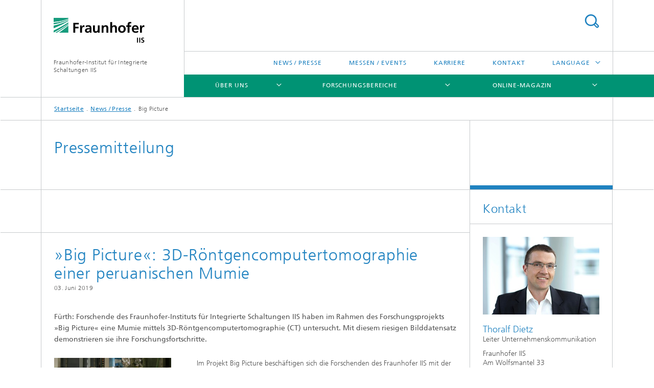

--- FILE ---
content_type: text/html;charset=utf-8
request_url: https://www.iis.fraunhofer.de/de/pr/2019/20190603_EZRT_Big_Picture.html
body_size: 11504
content:
<!DOCTYPE html>
<html lang="de" class="">
<head>
    <meta charset="utf-8"/>
    <meta http-equiv="X-UA-Compatible" content="IE=edge"/>
    <meta name="viewport" content="width=device-width, initial-scale=1, user-scalable=yes"/>
    <title>Big Picture</title>

    <!-- Avoid annoying toolbar on images in Internet Explorer -->
    <meta http-equiv="imagetoolbar" content="no" />
    <!-- Information for Robots -->
    <meta name="robots" content="noodp,noydir,index,follow" />
    <!-- open graph and twitter share meta data -->
    <meta property="og:title" content="»Big Picture«: 3D-Röntgencomputertomographie einer peruanischen Mumie"/>
    <meta property="og:description" content="Forschende des Fraunhofer-Instituts für Integrierte Schaltungen IIS haben im Rahmen des Forschungsprojekts »Big Picture« eine Mumie mittels 3D-Röntgencomputertomographie (CT) untersucht."/>
    <meta property="og:url" content="https://www.iis.fraunhofer.de/de/pr/2019/20190603_EZRT_Big_Picture.html"/>
    <meta property="og:type" content="website"/>
    <meta property="og:site_name" content="Fraunhofer-Institut für Integrierte Schaltungen IIS"/>
        <meta property="og:image" content="https://www.iis.fraunhofer.de/de/pr/2019/20190603_EZRT_Big_Picture/jcr:content/socialMediaImage.img.4col.large.jpg/1559651476019.jpg" />
        <meta property="og:image:width" content="3840" />
        <meta property="og:image:height" content="2160" />
        <meta name="twitter:card" content="summary_large_image">
    <meta http-equiv="last-modified" content="2024-11-13T16:34:03.238Z" />
	<meta name="pubdate" content="2024-11-13T17:34:03.238+01:00" />
    <meta name="copyright" content="Copyright" />
    <meta name="description" content="Forschende des Fraunhofer-Instituts für Integrierte Schaltungen IIS haben im Rahmen des Forschungsprojekts »Big Picture« eine Mumie mittels 3D-Röntgencomputertomographie (CT) untersucht." />
    <!-- / LEGACY meta tags end -->

    <!--[if !IE]>-->
        <link rel="stylesheet" href="/etc.clientlibs/fraunhofer/ui/website/css/fraunhofer.min.3ed9d7d677cdf827963599044315a9d6.css" type="text/css">
<!--<![endif]-->

    <!--[if gt IE 8]>
    	<![endif]-->

    <!-- HTML5 shim and Respond.js for IE8 support of HTML5 elements and media queries -->
    <!--[if lte IE 8]>
        <link rel="stylesheet" href="/etc.clientlibs/fraunhofer/ui/website/css/lte_ie8.min.css" type="text/css">
<script src="/etc.clientlibs/fraunhofer/ui/website/js/lte_ie8.min.js"></script>
<![endif]-->
    
    <!-- Favorite icon -->
    <link rel="shortcut icon" href="/static/css/fraunhofer/resources/img/favicons/favicon_16x16.ico" type="image/x-icon"/>
	<link rel="apple-touch-icon" sizes="180x180" href="/static/css/fraunhofer/resources/img/favicons/apple-touch-icon_180x180.png">
	<meta name="msapplication-TileColor" content="#ffffff">
	<meta name="msapplication-TileImage" content="/static/css/fraunhofer/resources/img/favicons/mstile-144x144.png">
	<link rel="icon" type="image/png" href="/static/css/fraunhofer/resources/img/favicons/favicon_32x32.png" sizes="32x32">
	<link rel="icon" type="image/png" href="/static/css/fraunhofer/resources/img/favicons/favicon_96x96.png" sizes="96x96">
	<link rel="icon" type="image/svg+xml" href="/static/css/fraunhofer/resources/img/favicons/favicon.svg" sizes="any">
	
    <!-- Platform for Internet Content Selection (PICS) self-rating -->
    <link rel="meta" href="/static/css/fraunhofer/resources/pics.rdf" type="application/rdf+xml" title="PICS labels"/>
    <!-- Open Search -->
    <link rel="search" type="application/opensearchdescription+xml" title="Fraunhofer-Institut für Integrierte Schaltungen IIS" href="/de.opensearch.xml"/>
        <meta name="geo.position" content="49.547489;11.020181" />
        <meta name="ICBM" content="49.547489, 11.020181" />
    <link rel="alternate" type="application/rss+xml" title="Fraunhofer IIS Presseinformationen" href="https://www.iis.fraunhofer.de/de/rss/presse.rss"/>
	<link rel="alternate" type="application/rss+xml" title="Fraunhofer IIS Messen &amp; Veranstaltungen" href="https://www.iis.fraunhofer.de/de/rss/events.rss"/>
	<link rel="alternate" type="application/rss+xml" title="IIS Magazin" href="https://www.iis.fraunhofer.de/de/rss/magazin.rss"/>
	</head>
<body class="col-3" itemtype="https://schema.org/WebPage" itemscope="itemscope">
    <div class="fhg-wrapper">
        <header>
    <input type="hidden" class="available-languages-servlet-path" data-path="/de/pr/2019/20190603_EZRT_Big_Picture/jcr:content.languages.json" />
<div class="fhg-header">
    <div class="fhg-grid">
        <div class="row1">
            <div class="fhg-grid-item fhg-grid-3-2-1-1 section-search">
                <section role="search">
                    <form method="get" action="/de/suche.html" id="search-form" data-suggest-url="/bin/wcm/enterprisesearch/suggest">
                        <div>
                            <input type="hidden" name="_charset_" value="UTF-8" />
                            <input name="numberResults"
                                value="10" type="hidden" />
                            <input name="page" value="1" type="hidden" />

                            <input name="scope" value="IIS" type="hidden"/>
                            <input id="search-query-default-foo" disabled="disabled" value="Suchbegriff" type="hidden"/>
                            <input name="lang" id="search-query-default-foo-hidden" value="de" type="hidden"/>

                            <input type="text" autocomplete="off" name="queryString"
                                id="20190603_EZRT_Big_PicturesearchQuery" class="hasDefault ac_input queryStringContentHeader" maxlength="100"/>

                        </div>
                        <button type="submit">Titel - Suche</button>
                    </form>
                </section>
            </div>

            <div class="fhg-grid-item fhg-grid-1-1-1-1 section-title">
                <a href="/"><div class="logo-heading">
                    	<img class="logo" alt="Logo Fraunhofer-Institut für Integrierte Schaltungen IIS" title="" src="/content/dam/iis/iis.svg"/>
                        Fraunhofer-Institut für Integrierte Schaltungen IIS</div>
                </a></div>
        </div>


        <div class="row2">
            <div class="fhg-grid-item fhg-grid-1-1-1-1 section-about text-site-identifier">
                <a href="/">Fraunhofer-Institut für Integrierte Schaltungen IIS</a></div>

            <div class="fhg-grid-item fhg-grid-3-2-1-1 section-nav" id="menu">
                <div class="row2-1">

                    <div class="fhg-grid-item section-menu-plus">
                        <nav>
                            <ul>
                                <li><a href="/de/pr.html">News / Presse</a></li>
                                <li><a href="/de/muv.html">Messen / Events</a></li>
                                <li><a href="/de/jobs.html">Karriere</a></li>
                                <li><a href="/de/kontakt.html">Kontakt</a></li>
                                <li class="more"><span>Language</span>
                                            <ul>
                                                <li class="lang"><a href="/en.html">English</a></li>
                                                <li class="lang"><a href="/ja.html">日本語</a></li>
                                                <li class="lang"><a href="/zh.html">中文</a></li>
                                                <li class="lang"><a href="/ko.html">한국어</a></li>
                                                </ul>
                                        </li>
                                    </ul>
                        </nav>
                    </div>
                </div>

                <div class="nav-fhg" id="nav"><div class="section-menu">
        <nav>
            <ul class="fhg-mainmenu">
            <li class="lvl-1 ">
	                <span class="navigable"><a href="/de/profil.html">Über uns</a></span>
	                        <div class="submenu">
	                        	<span class="btn close">[X]</span>
	                        	<span class="mainmenu-title follow-link"><a href="/de/profil.html">Über uns</a></span>
	                            <ul>
	                                <li class="lvl-2 is-expandable">
                                            <span class="follow-link navigable"><a href="/de/profil/lernen-sie-uns-kennen.html">Lernen Sie uns kennen</a></span>

		                                            <ul>
		                                                <li class="lvl-3">
		                                                        <a href="/de/profil/lernen-sie-uns-kennen/testumgebungen-infrastruktur.html">Testumgebungen, Infrastruktur</a></li>
		                                                <li class="lvl-3">
		                                                        <a href="/de/profil/lernen-sie-uns-kennen/leitbild.html">Leitbild</a></li>
		                                                <li class="lvl-3">
		                                                        <span class="navigable"><a href="/de/profil/lernen-sie-uns-kennen/orga.html">Organisation / Organigramm</a></span>
		
		                                                                <ul>
		                                                                    <li class="lvl-4">
		                                                                            <a href="/de/profil/lernen-sie-uns-kennen/orga/institutsleitung.html">Institutsleitung</a></li>
		                                                                    <li class="lvl-4">
		                                                                            <a href="/de/profil/lernen-sie-uns-kennen/orga/kuratorium.html">Kuratorium</a></li>
		                                                                    <li class="lvl-4">
		                                                                            <a href="/de/profil/lernen-sie-uns-kennen/orga/awz.html">Fraunhofer-Anwendungszentrum</a></li>
		                                                                    <li class="lvl-4">
		                                                                            <a href="/de/profil/lernen-sie-uns-kennen/orga/pg.html">Forschergruppen</a></li>
		                                                                    </ul>
		                                                            </li>
		                                                <li class="lvl-3">
		                                                        <span class="navigable"><a href="/de/profil/lernen-sie-uns-kennen/netzwerk.html">Netzwerk</a></span>
		
		                                                                <ul>
		                                                                    <li class="lvl-4">
		                                                                            <a href="/de/profil/lernen-sie-uns-kennen/netzwerk/forschungsfabrik-mikroelektronik-deutschland.html">Forschungsfabrik Mikroelektronik Deutschland (FMD)</a></li>
		                                                                    <li class="lvl-4">
		                                                                            <a href="/de/profil/lernen-sie-uns-kennen/netzwerk/alumni.html">Alumni</a></li>
		                                                                    <li class="lvl-4">
		                                                                            <a href="/de/profil/lernen-sie-uns-kennen/netzwerk/research-fellows.html">Research Fellows des Fraunhofer IIS</a></li>
		                                                                    </ul>
		                                                            </li>
		                                                <li class="lvl-3">
		                                                        <a href="/de/profil/lernen-sie-uns-kennen/augustinerhof.html">Showroom im Augustinerhof Nürnberg</a></li>
		                                                <li class="lvl-3">
		                                                        <a href="/de/profil/lernen-sie-uns-kennen/kunst-am-fraunhofer-iis.html">Kunst am Fraunhofer IIS</a></li>
		                                                <li class="lvl-3">
		                                                        <a href="/de/profil/lernen-sie-uns-kennen/virtueller-rundgang.html">Virtueller Rundgang</a></li>
		                                                </ul>
                                                </li>
	                                <li class="lvl-2 is-expandable">
                                            <span class="follow-link navigable"><a href="/de/profil/das-koennen-wir-fuer-sie-tun.html">Das können wir für Sie tun</a></span>

		                                            <ul>
		                                                <li class="lvl-3">
		                                                        <a href="/de/profil/das-koennen-wir-fuer-sie-tun/zusammenarbeit.html">Zusammenarbeit</a></li>
		                                                <li class="lvl-3">
		                                                        <a href="/de/profil/das-koennen-wir-fuer-sie-tun/angewandte-forschung-fuer-nachhaltigkeit.html">Angewandte Forschung für Nachhaltigkeit</a></li>
		                                                <li class="lvl-3">
		                                                        <span class="navigable"><a href="/de/profil/das-koennen-wir-fuer-sie-tun/zukunftsinitiativen.html">Zukunftsinitiativen</a></span>
		
		                                                                <ul>
		                                                                    <li class="lvl-4">
		                                                                            <a href="/de/profil/das-koennen-wir-fuer-sie-tun/zukunftsinitiativen/5gbavaria.html">5G Bavaria</a></li>
		                                                                    <li class="lvl-4">
		                                                                            <a href="/de/profil/das-koennen-wir-fuer-sie-tun/zukunftsinitiativen/adacenter.html">ADA Lovelace Center</a></li>
		                                                                    <li class="lvl-4">
		                                                                            <a href="/de/profil/das-koennen-wir-fuer-sie-tun/zukunftsinitiativen/campusdersinne.html">Campus der Sinne</a></li>
		                                                                    <li class="lvl-4">
		                                                                            <a href="/de/profil/das-koennen-wir-fuer-sie-tun/zukunftsinitiativen/kuenstliche_intelligenz.html">Künstliche Intelligenz </a></li>
		                                                                    <li class="lvl-4">
		                                                                            <a href="/de/profil/das-koennen-wir-fuer-sie-tun/zukunftsinitiativen/quantentechnologien.html">Quantentechnologien</a></li>
		                                                                    <li class="lvl-4">
		                                                                            <a href="/de/profil/das-koennen-wir-fuer-sie-tun/zukunftsinitiativen/wasserstoff.html">Wasserstofftechnologien</a></li>
		                                                                    </ul>
		                                                            </li>
		                                                <li class="lvl-3">
		                                                        <span class="navigable"><a href="/de/profil/das-koennen-wir-fuer-sie-tun/strategische-initiativen.html">Strategische Initiativen</a></span>
		
		                                                                <ul>
		                                                                    <li class="lvl-4">
		                                                                            <a href="/de/profil/das-koennen-wir-fuer-sie-tun/strategische-initiativen/roentgen-emobilitaet.html">Röntgenbildgebung in der E-Mobilität</a></li>
		                                                                    <li class="lvl-4">
		                                                                            <a href="/de/profil/das-koennen-wir-fuer-sie-tun/strategische-initiativen/5g-6g-mobilfunksysteme.html">5G/6G Mobilfunksysteme</a></li>
		                                                                    <li class="lvl-4">
		                                                                            <a href="/de/profil/das-koennen-wir-fuer-sie-tun/strategische-initiativen/smart-circular-economy.html">Smart Circular Economy </a></li>
		                                                                    </ul>
		                                                            </li>
		                                                <li class="lvl-3">
		                                                        <a href="/de/profil/das-koennen-wir-fuer-sie-tun/seminare-workshops.html">Seminare und Workshops</a></li>
		                                                </ul>
                                                </li>
	                                <li class="lvl-2 is-expandable">
                                            <span class="follow-link navigable"><a href="/de/profil/das-zeichnet-uns-aus.html">Das zeichnet uns aus</a></span>

		                                            <ul>
		                                                <li class="lvl-3">
		                                                        <a href="/de/profil/das-zeichnet-uns-aus/chronik.html">Meilensteine</a></li>
		                                                <li class="lvl-3">
		                                                        <a href="/de/profil/das-zeichnet-uns-aus/erfolge.html">Auszeichnungen</a></li>
		                                                <li class="lvl-3">
		                                                        <a href="/de/profil/das-zeichnet-uns-aus/jb.html">Jahresbericht</a></li>
		                                                </ul>
                                                </li>
	                                </ul>
	                        </div>
	                    </li>
			<li class="lvl-1 ">
	                <span class="navigable"><a href="/de/ff.html">Forschungsbereiche</a></span>
	                        <div class="submenu">
	                        	<span class="btn close">[X]</span>
	                        	<span class="mainmenu-title follow-link"><a href="/de/ff.html">Forschungsbereiche</a></span>
	                            <ul>
	                                <li class="lvl-2">
                                            <a href="/de/ff/amm.html">Audio und Medientechnologien</a></li>
	                                <li class="lvl-2">
                                            <a href="/de/ff/eas.html">Entwicklung Adaptiver Systeme</a></li>
	                                <li class="lvl-2">
                                            <a href="/de/ff/zfp.html">Entwicklungszentrum Röntgentechnik</a></li>
	                                <li class="lvl-2">
                                            <a href="/de/ff/kom.html">Kommunikationssysteme</a></li>
	                                <li class="lvl-2">
                                            <a href="/de/ff/lv.html">Lokalisierung und Vernetzung</a></li>
	                                <li class="lvl-2 is-expandable">
                                            <span class="follow-link navigable"><a href="/de/ff/sse.html">Smart Sensing and Electronics</a></span>

		                                            <ul>
		                                                <li class="lvl-3">
		                                                        <span class="navigable"><a href="/de/ff/sse/bayerisches-chip-design-center.html">Bayerisches Chip-Design-Center (BCDC)</a></span>
		
		                                                                <ul>
		                                                                    <li class="lvl-4">
		                                                                            <a href="/de/ff/sse/bayerisches-chip-design-center/ic-design-ecosystem.html">IC – Design Ecosystem</a></li>
		                                                                    <li class="lvl-4">
		                                                                            <a href="/de/ff/sse/bayerisches-chip-design-center/ic-design-talents.html">IC –Design Talents</a></li>
		                                                                    <li class="lvl-4">
		                                                                            <a href="/de/ff/sse/bayerisches-chip-design-center/ic-supply-chain.html">IC – Supply Chain</a></li>
		                                                                    </ul>
		                                                            </li>
		                                                </ul>
                                                </li>
	                                <li class="lvl-2">
                                            <a href="/de/ff/scs.html">Supply Chain Services</a></li>
	                                </ul>
	                        </div>
	                    </li>
			<li class="lvl-1 ">
	                <span class="navigable"><a href="/de/magazin.html">Online-Magazin</a></span>
	                        <div class="submenu">
	                        	<span class="btn close">[X]</span>
	                        	<span class="mainmenu-title follow-link"><a href="/de/magazin.html">Online-Magazin</a></span>
	                            <ul>
	                                <li class="lvl-2 is-expandable">
                                            <span class="follow-link navigable"><a href="/de/magazin/serien.html">Serien</a></span>

		                                            <ul>
		                                                <li class="lvl-3">
		                                                        <a href="/de/magazin/serien/serie-batterieforschung.html">Serie: Batterieforschung</a></li>
		                                                <li class="lvl-3">
		                                                        <a href="/de/magazin/serien/serie--biogene-wertschoepfung.html">Serie: Biogene Wertschöpfung</a></li>
		                                                <li class="lvl-3">
		                                                        <a href="/de/magazin/serien/chipdesign_in_europa.html">Serie: Chipdesign in Europa</a></li>
		                                                <li class="lvl-3">
		                                                        <a href="/de/magazin/serien/serie-eresourcing.html">Serie: eResourcing</a></li>
		                                                <li class="lvl-3">
		                                                        <a href="/de/magazin/serien/serie-innovationsmotor-kaffee.html">Serie: Innovationsmotor »Kaffee«</a></li>
		                                                <li class="lvl-3">
		                                                        <a href="/de/magazin/serien/kuenstliche-intelligenz-ki-serie.html">Serie: Künstliche Intelligenz</a></li>
		                                                <li class="lvl-3">
		                                                        <a href="/de/magazin/serien/serie-nachhaltigkeit.html">Serie: Nachhaltigkeit</a></li>
		                                                <li class="lvl-3">
		                                                        <a href="/de/magazin/serien/quantencomputing.html">Serie: Quantentechnologien</a></li>
		                                                </ul>
                                                </li>
	                                <li class="lvl-2 is-expandable">
                                            <span class="follow-link navigable"><a href="/de/magazin/bereiche.html">Forschungsbereiche im Magazin</a></span>

		                                            <ul>
		                                                <li class="lvl-3">
		                                                        <a href="/de/magazin/bereiche/audio-und-medientechnologien.html">Audio und Medientechnologien</a></li>
		                                                <li class="lvl-3">
		                                                        <a href="/de/magazin/bereiche/entwicklung-adaptiver-systeme-eas.html">Entwicklung Adaptiver Systeme</a></li>
		                                                <li class="lvl-3">
		                                                        <a href="/de/magazin/bereiche/entwicklungszentrum-roentgentechnik-ezrt.html">Entwicklungszentrum Röntgentechnik</a></li>
		                                                <li class="lvl-3">
		                                                        <a href="/de/magazin/bereiche/kommunikationssysteme.html">Kommunikationssysteme</a></li>
		                                                <li class="lvl-3">
		                                                        <a href="/de/magazin/bereiche/lokalisierung-und-vernetzung.html">Lokalisierung und Vernetzung</a></li>
		                                                <li class="lvl-3">
		                                                        <a href="/de/magazin/bereiche/smart-sensing-and-electronics.html">Smart Sensing and Electronics</a></li>
		                                                <li class="lvl-3">
		                                                        <a href="/de/magazin/bereiche/supply-chain-services.html">Supply Chain Services</a></li>
		                                                </ul>
                                                </li>
	                                <li class="lvl-2">
                                            <a href="/de/magazin/panorama.html">Panorama</a></li>
	                                <li class="lvl-2">
                                            <a href="/de/magazin/magazin-anmeldung.html">Anmeldung zum Newsletter</a></li>
	                                </ul>
	                        </div>
	                    </li>
			<li class="lvl-1  showInHeader">
	                <span class="navigable"><a href="/de/pr.html">News / Presse</a></span>
	                        <div class="submenu">
	                        	<span class="btn close">[X]</span>
	                        	<span class="mainmenu-title follow-link"><a href="/de/pr.html">News / Presse</a></span>
	                            <ul>
	                                <li class="lvl-2 is-expandable">
                                            <span class="follow-link navigable"><a href="/de/pr/newsletter.html">Newsletter</a></span>

		                                            <ul>
		                                                <li class="lvl-3">
		                                                        <a href="/de/pr/newsletter/blickpunkt-archiv.html">Blickpunkt Archiv</a></li>
		                                                <li class="lvl-3">
		                                                        <a href="/de/pr/newsletter/archiv-alte-newsletter-texte.html">ARCHIV alte Newsletter-Texte</a></li>
		                                                </ul>
                                                </li>
	                                <li class="lvl-2">
                                            <a href="/de/pr/kont.html">Kontakt</a></li>
	                                <li class="lvl-2 is-expandable">
                                            <span class="follow-link navigable"><a href="/de/pr/ame.html">Audio und Medientechnologien</a></span>

		                                            <ul>
		                                                <li class="lvl-3">
		                                                        <a href="/de/pr/ame/amm.html">Audio und Medientechnologien</a></li>
		                                                <li class="lvl-3">
		                                                        <span class="navigable"><a href="/de/pr/ame/bs.html">Bildsysteme</a></span>
		
		                                                                <ul>
		                                                                    <li class="lvl-4">
		                                                                            <a href="/de/pr/ame/bs/archiv.html">Archiv</a></li>
		                                                                    </ul>
		                                                            </li>
		                                                </ul>
                                                </li>
	                                <li class="lvl-2">
                                            <a href="/de/pr/ks.html">Kommunikationssysteme</a></li>
	                                <li class="lvl-2 is-expandable">
                                            <span class="follow-link navigable"><a href="/de/pr/lv.html">Lokalisierung und Vernetzung</a></span>

		                                            <ul>
		                                                <li class="lvl-3">
		                                                        <span class="navigable"><a href="/de/pr/lv/energie.html">Energiemanagement</a></span>
		
		                                                                <ul>
		                                                                    <li class="lvl-4">
		                                                                            <a href="/de/pr/lv/energie/archiv.html">Archiv</a></li>
		                                                                    </ul>
		                                                            </li>
		                                                <li class="lvl-3">
		                                                        <span class="navigable"><a href="/de/pr/lv/lok.html">Lokalisierung</a></span>
		
		                                                                <ul>
		                                                                    <li class="lvl-4">
		                                                                            <a href="/de/pr/lv/lok/archiv.html">Archiv</a></li>
		                                                                    </ul>
		                                                            </li>
		                                                <li class="lvl-3">
		                                                        <span class="navigable"><a href="/de/pr/lv/sicherheit.html">Sicherheitstechnik</a></span>
		
		                                                                <ul>
		                                                                    <li class="lvl-4">
		                                                                            <a href="/de/pr/lv/sicherheit/archiv.html">Archiv</a></li>
		                                                                    </ul>
		                                                            </li>
		                                                </ul>
                                                </li>
	                                <li class="lvl-2 is-expandable">
                                            <span class="follow-link navigable"><a href="/de/pr/sse.html">Smart Sensing and Electronics</a></span>

		                                            <ul>
		                                                <li class="lvl-3">
		                                                        <span class="navigable"><a href="/de/pr/sse/bs.html">Bildsysteme</a></span>
		
		                                                                <ul>
		                                                                    <li class="lvl-4">
		                                                                            <a href="/de/pr/sse/bs/archiv.html">Archiv</a></li>
		                                                                    </ul>
		                                                            </li>
		                                                <li class="lvl-3">
		                                                        <span class="navigable"><a href="/de/pr/sse/icd.html">IC-Design und Entwurfsautomatisierung</a></span>
		
		                                                                <ul>
		                                                                    <li class="lvl-4">
		                                                                            <a href="/de/pr/sse/icd/archiv.html">Archiv</a></li>
		                                                                    </ul>
		                                                            </li>
		                                                <li class="lvl-3">
		                                                        <span class="navigable"><a href="/de/pr/sse/mt.html">Medizintechnik</a></span>
		
		                                                                <ul>
		                                                                    <li class="lvl-4">
		                                                                            <a href="/de/pr/sse/mt/archiv.html">Archiv</a></li>
		                                                                    </ul>
		                                                            </li>
		                                                <li class="lvl-3">
		                                                        <a href="/de/pr/sse/sen.html">Sensorsysteme</a></li>
		                                                </ul>
                                                </li>
	                                <li class="lvl-2">
                                            <a href="/de/pr/ezrt.html">Entwicklungszentrum Röntgentechnik</a></li>
	                                <li class="lvl-2">
                                            <a href="/de/pr/scs.html">Supply Chain Services</a></li>
	                                <li class="lvl-2">
                                            <a href="/de/pr/eas.html">Entwicklung Adaptiver Systeme</a></li>
	                                <li class="lvl-2">
                                            <a href="/de/pr/iis.html">Fraunhofer IIS allgemein</a></li>
	                                <li class="lvl-2 is-expandable">
                                            <span class="follow-link navigable"><a href="/de/pr/kurzmeldungen.html">Kurzmeldungen</a></span>

		                                            <ul>
		                                                <li class="lvl-3">
		                                                        <a href="/de/pr/kurzmeldungen/kurzmeldung-apecs-am-fraunhofer-iis.html">Kurzmeldung: Eric Fribourg-Blanc besucht Fraunhofer IIS</a></li>
		                                                <li class="lvl-3">
		                                                        <a href="/de/pr/kurzmeldungen/kurzmeldung-mpeg-cmaf.html">Kurzmeldung: Fraunhofer IIS trägt zum Emmy® prämierten MPEG CMAF Standard bei</a></li>
		                                                <li class="lvl-3">
		                                                        <a href="/de/pr/kurzmeldungen/kurzmeldung-nachruf-prof-musmann.html">Kurzmeldung: Nachruf Prof. Dr. Hans Georg Musmann</a></li>
		                                                </ul>
                                                </li>
	                                </ul>
	                        </div>
	                    </li>
			<li class="lvl-1  showInHeader">
	                <span class="navigable"><a href="/de/muv.html">Messen / Events</a></span>
	                        <div class="submenu">
	                        	<span class="btn close">[X]</span>
	                        	<span class="mainmenu-title follow-link"><a href="/de/muv.html">Messen / Events</a></span>
	                            <ul>
	                                <li class="lvl-2 is-expandable">
                                            <span class="follow-link navigable"><a href="/de/muv/2013.html">2013</a></span>

		                                            <ul>
		                                                <li class="lvl-3">
		                                                        <a href="/de/muv/2013/ausstellung-art-and-technology-2.html">Ausstellung »Art & Technology«</a></li>
		                                                </ul>
                                                </li>
	                                </ul>
	                        </div>
	                    </li>
			<li class="lvl-1  showInHeader">
	                <span class="navigable"><a href="/de/jobs.html">Karriere</a></span>
	                        <div class="submenu">
	                        	<span class="btn close">[X]</span>
	                        	<span class="mainmenu-title follow-link"><a href="/de/jobs.html">Karriere</a></span>
	                            <ul>
	                                <li class="lvl-2">
                                            <a href="/de/jobs/stellen.html">Aktuelle Stellenangebote Wissenschaft & Technik</a></li>
	                                <li class="lvl-2">
                                            <a href="/de/jobs/administration.html">Management und Verwaltung</a></li>
	                                <li class="lvl-2">
                                            <a href="/de/jobs/studierende.html">Für Studierende: Jobs, Praktika und Abschlussarbeiten</a></li>
	                                <li class="lvl-2 is-expandable">
                                            <span class="follow-link navigable"><a href="/de/jobs/ausbildung.html">Ausbildung und Duales Studium (Verbundstudium)</a></span>

		                                            <ul>
		                                                <li class="lvl-3">
		                                                        <a href="/de/jobs/ausbildung/verbundstudium.html">Verbundstudium</a></li>
		                                                <li class="lvl-3">
		                                                        <a href="/de/jobs/ausbildung/buerokaufleute.html">Kaufmann und -frau für Büromanagement</a></li>
		                                                <li class="lvl-3">
		                                                        <a href="/de/jobs/ausbildung/fachinformatiker.html">Fachinformatiker*in - Systemintegration</a></li>
		                                                <li class="lvl-3">
		                                                        <a href="/de/jobs/ausbildung/rechtsanwaltsfachangestellte.html">Rechtsanwaltsfachangestellte*r</a></li>
		                                                </ul>
                                                </li>
	                                <li class="lvl-2 is-expandable">
                                            <span class="follow-link navigable"><a href="/de/jobs/arbeiten.html">Arbeiten am Fraunhofer IIS</a></span>

		                                            <ul>
		                                                <li class="lvl-3">
		                                                        <span class="navigable"><a href="/de/jobs/arbeiten/chancengleichheit.html">Chancengleichheit</a></span>
		
		                                                                <ul>
		                                                                    <li class="lvl-4">
		                                                                            <a href="/de/jobs/arbeiten/chancengleichheit/talenta.html">Förderprogramm für Wissenschaftlerinnen TALENTA</a></li>
		                                                                    <li class="lvl-4">
		                                                                            <a href="/de/jobs/arbeiten/chancengleichheit/mentoring-studentinnen.html">josephine® Mentoring-Programm für Studentinnen</a></li>
		                                                                    </ul>
		                                                            </li>
		                                                <li class="lvl-3">
		                                                        <span class="navigable"><a href="/de/jobs/arbeiten/mitarbeitendenprofile.html">Mitarbeitendenprofile</a></span>
		
		                                                                <ul>
		                                                                    <li class="lvl-4">
		                                                                            <a href="/de/jobs/arbeiten/mitarbeitendenprofile/axel-plinge-mitarbeiter-profil.html">Mitarbeitendenprofil von Axel Plinge</a></li>
		                                                                    <li class="lvl-4">
		                                                                            <a href="/de/jobs/arbeiten/mitarbeitendenprofile/daniela-rieger-mitarbeiter-profil.html">Mitarbeitendenprofil von Daniela Rieger</a></li>
		                                                                    <li class="lvl-4">
		                                                                            <a href="/de/jobs/arbeiten/mitarbeitendenprofile/manja-moeller-mitarbeiter-profil.html">Mitarbeitendenprofil von Manja Möller</a></li>
		                                                                    <li class="lvl-4">
		                                                                            <a href="/de/jobs/arbeiten/mitarbeitendenprofile/maximilian-mayer-mitarbeiter-profil.html">Mitarbeitendenprofil von Maximilian Mayer</a></li>
		                                                                    <li class="lvl-4">
		                                                                            <a href="/de/jobs/arbeiten/mitarbeitendenprofile/ulli-scuda-mitarbeiter-profil.html">Mitarbeitendenprofil von Ulli Scuda</a></li>
		                                                                    <li class="lvl-4">
		                                                                            <a href="/de/jobs/arbeiten/mitarbeitendenprofile/valentin-havenstein-schilling-mitarbeiter-profil.html">Mitarbeitendenprofil von Valentin Havenstein-Schilling</a></li>
		                                                                    <li class="lvl-4">
		                                                                            <a href="/de/jobs/arbeiten/mitarbeitendenprofile/anna-leschanowsky-mitarbeiter-profil.html">Mitarbeitendenprofil von Anna Leschanowsky</a></li>
		                                                                    <li class="lvl-4">
		                                                                            <a href="/de/jobs/arbeiten/mitarbeitendenprofile/renju-thomas-mitarbeiter-profil.html">Mitarbeitendenprofil von Renju Raju Thomas</a></li>
		                                                                    <li class="lvl-4">
		                                                                            <a href="/de/jobs/arbeiten/mitarbeitendenprofile/ilgaz-tas-mitarbeiter-profil.html">Mitarbeitendenprofil von Ilgaz Onur Tas</a></li>
		                                                                    <li class="lvl-4">
		                                                                            <a href="/de/jobs/arbeiten/mitarbeitendenprofile/Muhammad-Shahzeb-Khan-Gul-mitarbeiter-profil1.html">Mitarbeitendenprofil von Muhammad Shahzeb Khan Gul</a></li>
		                                                                    </ul>
		                                                            </li>
		                                                </ul>
                                                </li>
	                                </ul>
	                        </div>
	                    </li>
			<li class="lvl-1  showInHeader">
	                <span class="navigable"><a href="/de/kontakt.html">Kontakt</a></span>
	                        <div class="submenu">
	                        	<span class="btn close">[X]</span>
	                        	<span class="mainmenu-title follow-link"><a href="/de/kontakt.html">Kontakt</a></span>
	                            <ul>
	                                <li class="lvl-2">
                                            <a href="/de/kontakt/erlangen.html">Erlangen – Anfahrt</a></li>
	                                <li class="lvl-2">
                                            <a href="/de/kontakt/dresden.html">Dresden – Anfahrt</a></li>
	                                <li class="lvl-2">
                                            <a href="/de/kontakt/fuerth.html">Anfahrt Fürth</a></li>
	                                <li class="lvl-2">
                                            <a href="/de/kontakt/nuernberg.html">Anfahrt Nürnberg – Nordostpark</a></li>
	                                <li class="lvl-2">
                                            <a href="/de/kontakt/deggendorf.html">Anfahrt Deggendorf</a></li>
	                                <li class="lvl-2">
                                            <a href="/de/kontakt/bamberg.html">Anfahrt Bamberg</a></li>
	                                <li class="lvl-2">
                                            <a href="/de/kontakt/ilmenau.html">Anfahrt Ilmenau</a></li>
	                                <li class="lvl-2">
                                            <a href="/de/kontakt/wuerzburg.html">Anfahrt Würzburg</a></li>
	                                <li class="lvl-2">
                                            <a href="/de/kontakt/forschungscampus-waischenfeld.html">Forschungscampus Waischenfeld</a></li>
	                                <li class="lvl-2">
                                            <a href="/de/kontakt/zentrum-sensorik-digitale-medizin.html">Anfahrt Erlangen – Zentrum für Sensorik und Digitale Medizin</a></li>
	                                <li class="lvl-2">
                                            <a href="/de/kontakt/passau.html">Anfahrt Passau</a></li>
	                                <li class="lvl-2">
                                            <a href="/de/kontakt/muenchen.html">Anfahrt München</a></li>
	                                </ul>
	                        </div>
	                    </li>
			<li class="more lvl-1" id="morefield"><span class="navigable"><span>Mehr</span></span>
	                <ul></ul>
	            </li>
            </ul>
        </nav>
    </div>
</div>
</div>
        </div>
    </div>
</div>
<div data-emptytext="stage_parsys_hint" class="dummyclass"></div>
<nav class="breadcrumbs text-secondary">

	<div class="drop-down-bar">
		<p>Wo bin ich?</p>
	</div>
	<div class="wrapper">
		<ul>
			<li><a href="/">Startseite</a></li>
					<li><a href="/de/pr.html">News / Presse</a></li>
					<li>Big Picture</li>
					</ul>
	</div>
</nav>
<div class="fhg-section-separator fhg-heading-separator fhg-grid fhg-grid-4-columns ">
    <div class="fhg-grid-item">
        <h1>Pressemitteilung</h1>
        </div>
    <div class="fhg-grid-item empty"></div>
    </div>
</header>
<div class="fhg-main fhg-grid fhg-grid-3-columns">
            <div data-emptytext="pressrel_content_hint" class="pressArticle"><div class="sep sectionseparator"><script data-scf-json="true" type='application/json' id='/de/pr/2019/20190603_EZRT_Big_Picture/jcr:content/fixedContent/sep'>{"id":"/de/pr/2019/20190603_EZRT_Big_Picture/jcr:content/fixedContent/sep","resourceType":"fraunhofer/components/sectionseparator","url":"/de/pr/2019/20190603_EZRT_Big_Picture/_jcr_content/fixedContent/sep.social.json","friendlyUrl":"/de/pr/2019/20190603_EZRT_Big_Picture.html"}</script><div class="fhg-section-separator"></div>
</div>
<div class="fhg-grid-section fhg-event-details">
    <section id="main" role="main">
        <div class="fhg-content-article fhg-event-details fhg-grid">
        	<article><div class="fhg-grid-item fhg-grid-3-2-1 fhg-content heading">
                    <h1>»Big Picture«: 3D-Röntgencomputertomographie einer peruanischen Mumie</h1><p class="text-meta">
                        <time  class="date">03. Juni 2019</time></p>
                </div>
                <div class="fhg-grid-item fhg-grid-3-2-1 fhg-content">
	                	<p><b>Fürth: Forschende des Fraunhofer-Instituts für Integrierte Schaltungen IIS haben im Rahmen des Forschungsprojekts »Big Picture« eine Mumie mittels 3D-Röntgencomputertomographie (CT) untersucht. Mit diesem riesigen Bilddatensatz demonstrieren sie ihre Forschungsfortschritte.</b></p>
	                </div>
                <div class="pressArticleParsys parsys"><div class="fhg-content-article fhg-grid section"><article>
    <div class="row">
        <div class="fhg-grid-item fhg-grid-3-2-1 fhg-inline-image">
	<div class="inline-content inline-content--pull-left fhg-grid-1-2-1">
	<figure  class="fhg-content image "><a href="/de/pr/2019/20190603_EZRT_Big_Picture/jcr:content/fixedContent/pressArticleParsys/textwithinlinedimage/imageComponent1/image.img.4col.large.jpg/1559305812646/20190603-ezrt-big-picture-mumie.jpg" class="lightbox" data-type="image" data-allow-save="false" data-download-href="#?download" data-btn-save-label="Herunterladen" data-alt="3D-Röntgencomputertomographie einer peruanischen Mumie" title="3D-Röntgencomputertomographie einer peruanischen Mumie" data-lightbox-caption="Die vermutlich aus Peru stammende Mumie wurde am Fraunhofer-Entwicklungszentrum Rönt-gentechnik in Fürth tomographiert." data-lightbox-copyright="© Fraunhofer IIS">
			<picture>
				    <!--[if IE 9]><video style="display: none;"><![endif]-->
				    <source srcset="/de/pr/2019/20190603_EZRT_Big_Picture/jcr:content/fixedContent/pressArticleParsys/textwithinlinedimage/imageComponent1/image.img.jpg/1559305812646/20190603-ezrt-big-picture-mumie.jpg" media="(min-width: 2560px)">
				    <source srcset="/de/pr/2019/20190603_EZRT_Big_Picture/jcr:content/fixedContent/pressArticleParsys/textwithinlinedimage/imageComponent1/image.img.4col.jpg/1559305812646/20190603-ezrt-big-picture-mumie.jpg" media="(min-width: 1440px)">
				    <source srcset="/de/pr/2019/20190603_EZRT_Big_Picture/jcr:content/fixedContent/pressArticleParsys/textwithinlinedimage/imageComponent1/image.img.2col.jpg/1559305812646/20190603-ezrt-big-picture-mumie.jpg" media="(min-width: 769px)">
				    <source srcset="/de/pr/2019/20190603_EZRT_Big_Picture/jcr:content/fixedContent/pressArticleParsys/textwithinlinedimage/imageComponent1/image.img.2col.jpg/1559305812646/20190603-ezrt-big-picture-mumie.jpg" media="(min-width: 480px)">
				    <source srcset="/de/pr/2019/20190603_EZRT_Big_Picture/jcr:content/fixedContent/pressArticleParsys/textwithinlinedimage/imageComponent1/image.img.1col.jpg/1559305812646/20190603-ezrt-big-picture-mumie.jpg" media="(min-width: 320px)">
				    <!--[if IE 9]></video><![endif]-->
				    <img data-height="2160.0" src="/de/pr/2019/20190603_EZRT_Big_Picture/jcr:content/fixedContent/pressArticleParsys/textwithinlinedimage/imageComponent1/image.img.jpg/1559305812646/20190603-ezrt-big-picture-mumie.jpg" alt="3D-Röntgencomputertomographie einer peruanischen Mumie" data-width="3840.0" style="object-position:50% 50%;" title="3D-Röntgencomputertomographie einer peruanischen Mumie">
				    </picture>
			</a>
			<figcaption>
        <span  class="figure-meta text-copyright">© Fraunhofer IIS</span><div  class="figure-desc">Die vermutlich aus Peru stammende Mumie wurde am Fraunhofer-Entwicklungszentrum Rönt-gentechnik in Fürth tomographiert.</div></figcaption>
</figure><figure  class="fhg-content image "><a href="/de/pr/2019/20190603_EZRT_Big_Picture/jcr:content/fixedContent/pressArticleParsys/textwithinlinedimage/imageComponent2/image.img.4col.large.png/1559305858394/20190603-ezrt-big-picture-schaedel-2.png" class="lightbox" data-type="image" data-allow-save="false" data-download-href="#?download" data-btn-save-label="Herunterladen" data-alt="3D-Röntgencomputertomographie einer peruanischen Mumie" title="3D-Röntgencomputertomographie einer peruanischen Mumie" data-lightbox-caption="Auch das Geheimnis hinter der Ausbuchtung in der Mitte des Kopfbereichs wurde gelüftet." data-lightbox-copyright="© Fraunhofer IIS">
			<picture>
				    <!--[if IE 9]><video style="display: none;"><![endif]-->
				    <source srcset="/de/pr/2019/20190603_EZRT_Big_Picture/jcr:content/fixedContent/pressArticleParsys/textwithinlinedimage/imageComponent2/image.img.png/1559305858394/20190603-ezrt-big-picture-schaedel-2.png" media="(min-width: 2560px)">
				    <source srcset="/de/pr/2019/20190603_EZRT_Big_Picture/jcr:content/fixedContent/pressArticleParsys/textwithinlinedimage/imageComponent2/image.img.4col.png/1559305858394/20190603-ezrt-big-picture-schaedel-2.png" media="(min-width: 1440px)">
				    <source srcset="/de/pr/2019/20190603_EZRT_Big_Picture/jcr:content/fixedContent/pressArticleParsys/textwithinlinedimage/imageComponent2/image.img.2col.png/1559305858394/20190603-ezrt-big-picture-schaedel-2.png" media="(min-width: 769px)">
				    <source srcset="/de/pr/2019/20190603_EZRT_Big_Picture/jcr:content/fixedContent/pressArticleParsys/textwithinlinedimage/imageComponent2/image.img.2col.png/1559305858394/20190603-ezrt-big-picture-schaedel-2.png" media="(min-width: 480px)">
				    <source srcset="/de/pr/2019/20190603_EZRT_Big_Picture/jcr:content/fixedContent/pressArticleParsys/textwithinlinedimage/imageComponent2/image.img.1col.png/1559305858394/20190603-ezrt-big-picture-schaedel-2.png" media="(min-width: 320px)">
				    <!--[if IE 9]></video><![endif]-->
				    <img data-height="785.0" src="/de/pr/2019/20190603_EZRT_Big_Picture/jcr:content/fixedContent/pressArticleParsys/textwithinlinedimage/imageComponent2/image.img.png/1559305858394/20190603-ezrt-big-picture-schaedel-2.png" alt="3D-Röntgencomputertomographie einer peruanischen Mumie" data-width="1071.0" style="object-position:50% 50%;" title="3D-Röntgencomputertomographie einer peruanischen Mumie">
				    </picture>
			</a>
			<figcaption>
        <span  class="figure-meta text-copyright">© Fraunhofer IIS</span><div  class="figure-desc">Auch das Geheimnis hinter der Ausbuchtung in der Mitte des Kopfbereichs wurde gelüftet.</div></figcaption>
</figure></div>
	<div class="fhg-content fhg-richtext">
		<p>Im Projekt Big Picture beschäftigen sich die Forschenden des Fraunhofer IIS mit der Digitalisierung dreidimensionaler Objekte mit hoher Genauigkeit. Um die Fortschritte der Forschungsarbeiten im seit Februar 2018 laufenden Projekt zu demonstrieren, haben sie eine vermutlich aus der Zeit der späten Zwischenperiode (11.-15. Jh. n. Chr.) stammende Mumie aus der Sammlung des Linden-Museums Stuttgart mittels 3D-CT untersucht. »Die untersuchte Mumie war das perfekte Scanobjekt, mit der wir eine Win-Win-Situation geschaffen haben. Wir haben einen riesigen Datensatz erhalten, mit dem wir unsere Bildverarbeitungsmethoden erproben und weiter verbessern können. Das Linden-Museum erhält im Gegenzug wertvolle Daten, mit denen die Geschichte der Mumie weiterführend erforscht werden kann«, erklärt Prof. Tomas Sauer, Leiter der Gruppe Wissensbasierte Bildverarbeitung des Fraunhofer EZRT und Lehrstuhlinhaber für Mathematik mit Schwerpunkt Digitale Bildverarbeitung an der Universität Passau.</p> 
<h4>Verarbeitung riesiger Datenmengen</h4> 
<p>Moderne Messsysteme erzeugen zunehmend große und hochkomplexe Datenmen-gen, die gespeichert, verarbeitet und in verwertbare Informationen umgewandelt werden müssen. Während die reine Speicherung heutzutage weitgehend unproblematisch und lediglich eine Frage des Aufwands ist, ist die Verarbeitung und Verwertung eine große Herausforderung. Im Projekt Big Picture wird eben diese Problematik erforscht: An den Fraunhofer-Standorten Fürth, Deggendorf und Passau arbeitet ein 10-köpfiges Team unter anderem an fortschrittlichen Bildverarbeitungsmethoden, um die riesigen Bilddaten nutzbar zu machen. Mit den eigens entwickelten Softwaretools sind die Forscher beispielsweise in der Lage, Bildbereiche aus einem großen Datensatz zu segmentieren, also gezielt in kleinere ausgewählte Bereiche aufzuteilen. Zudem spielen Komprimierungsmethoden eine zentrale Rolle: Mit neu entwickelter Software lässt sich der hochauflösende Datensatz der Mumie mit einem handelsüblichen Notebook betrachten und analysieren – bislang waren hierfür sehr teure und leistungsstarke Industriecomputer notwendig.</p> 
<h4>Ein Maiskolben als Nase</h4> 
<p>Was sich genau hinter den dutzenden Lagen von Baumwolltüchern befindet, war bis zum CT-Scan mit Ausnahme des groben Alters und der Herkunft der Mumie nicht klar. Nach einer ersten Sichtung der Daten konnten die Forscher bestätigen, dass es sich offenbar um eine Person in Hockstellung handelt, die ihre Arme vor den Beinen verschränkt. Zahlreiche Grabbeigaben wie beispielsweise Muscheln und Armbänder konnten im Datensatz identifiziert werden. Auch das Geheimnis hinter der Ausbuchtung in der Mitte des Kopfbereichs wurde gelüftet: Es handelt sich offenbar um einen Maiskolben, der sich in einem hervorragenden Zustand befindet. »Die Mumie stammt sehr wahrscheinlich von der Zentral- oder Südküste Perus. Nur dort ist es trocken genug, dass sich organisches Material so gut erhält. Die Jenseitsvorstellungen im Alten Peru waren sehr "konkret", das bedeutet, dass man sich das Jenseits wie das Diesseits vorstellte. Nahrungsmittel und Kleidung waren daher häufige Grabbeigaben. Der zum Ahnen gewordene Verstorbene musste auch im Jenseits ernährt und gekleidet werden. Wir hoffen, durch die genauere Bestimmung der Grabbeigaben zu einer präziseren Datierung der Mumie zu kommen, ohne sie dabei beschädigen zu müssen«, erklärt Dr. Doris Kurella, verantwortlich für das Fachreferat Latein- und Nordamerika am Lindenmuseum.</p> 
<h4>Nicht nur Museen profitieren</h4> 
<p>Im Rahmen von vorangegangenen Forschungs- und Industrieprojekten wurden meh-rere Referenzanwendungen identifiziert, die einen hohen wirtschaftlichen Nutzen aufweisen. Die Inhalte des Projekts Big Picture wurden so konzipiert, dass insbesondere die Anforderungen der bayerischen Industriepartner adressiert werden. Beispielsweise sind die Sensorik und Bildverarbeitung für hochaufgelöste Messtechnik mittels Inline-Computertomographie an großformatigen, sicherheitsrelevanten Gussbauteilen für die Automobilindustrie unverzichtbar: Diese Technologie ermöglicht die produktionsintegrierte hundertprozentige Kontrolle von sicherheitsrelevanten Bauteilen wie beispielsweise Zylinderköpfen und sorgt so für einwandfreie Produktqualität und -sicherheit. Im Rahmen von Big Picture sollen Lösungen entwickelt werden, die die Anwendbarkeit dieser Technologie erheblich verbessern.</p></div>
</div></div>
</article>
</div>
<div data-emptytext="linklist_add_items" class="fhg-content-article fhg-grid section"><article>
    <div class="fhg-grid-item fhg-grid-3-2-1 fhg-content heading">
                <h2 id="Big-Picture-3D-Roentgencomputertomograhie-einer-peruanischen-Mumie" class="fragment">Big Picture: 3D-Röntgencomputertomograhie einer peruanischen Mumie</h2>
                    </div>
        <div class="row">
        <div class=" fhg-grid-item fhg-grid-3-2-1">
        <figure class="fhg-content">    
	<div class="video-wrapper ratio16x9">
            <div class="youtube-video js-video-item" data-module="youtube" data-video-config='{"id":"00fe9V_mFAk","lang":"de","autoplay":true,"muted":false}'>
                		<div class="youtube-player"></div>
                		<div class="youtube-thumbnail">
                			<img src="/de/pr/2019/20190603_EZRT_Big_Picture/jcr:content/fixedContent/pressArticleParsys/textwithasset/imageComponent/image.img.3col.png/1559554956468.png"/>
                			<div class="playicon-wrapper">
                				<div class="playicon"></div>
                			</div>
                			<div class="privacyicon-wrapper">
								<span class="privacy-tooltip">
									<h4>Datenschutz und Datenverarbeitung</h4>
									Wir setzen zum Einbinden von Videos den Anbieter YouTube ein. Wie die meisten Websites verwendet YouTube Cookies, um Informationen über die Besucher ihrer Internetseite zu sammeln. Wenn Sie das Video starten, könnte dies Datenverarbeitungsvorgänge auslösen. Darauf haben wir keinen Einfluss.Weitere Informationen über Datenschutz bei YouTube finden Sie in deren Datenschutzerklärung unter:&nbsp;<a href="https://policies.google.com/privacy" target="_blank">https://policies.google.com/privacy</a>
								</span>
                			</div>
                		</div>
                	</div>
                </div>
    </figure></div>
<div class=" fhg-grid-item fhg-grid-3-2-1">
        <div class="fhg-content fhg-richtext">
</div>
</div>
</div>
</article>
</div>
<div data-emptytext="linklist_add_items" class="fhg-content-article fhg-grid section"><article>
    <div class="fhg-grid-item fhg-grid-3-2-1 fhg-content heading">
                <h2 id="Untersuchung-einer-peruanischen-Mumie-mittels-3D-Roentgencomputertomographie" class="fragment">Untersuchung einer peruanischen Mumie mittels 3D- Röntgencomputertomographie</h2>
                    </div>
        <div class="row">
        <div class=" fhg-grid-item fhg-grid-3-2-1">
        <figure class="fhg-content">    
	<div class="video-wrapper ratio16x9">
            <div class="youtube-video js-video-item" data-module="youtube" data-video-config='{"id":"pbPdRgOT43w","lang":"de","autoplay":true,"muted":false}'>
                		<div class="youtube-player"></div>
                		<div class="youtube-thumbnail">
                			<img src="/de/pr/2019/20190603_EZRT_Big_Picture/jcr:content/fixedContent/pressArticleParsys/textwithasset_2062082587/imageComponent/image.img.3col.png/1559555200385.png"/>
                			<div class="playicon-wrapper">
                				<div class="playicon"></div>
                			</div>
                			<div class="privacyicon-wrapper">
								<span class="privacy-tooltip">
									<h4>Datenschutz und Datenverarbeitung</h4>
									Wir setzen zum Einbinden von Videos den Anbieter YouTube ein. Wie die meisten Websites verwendet YouTube Cookies, um Informationen über die Besucher ihrer Internetseite zu sammeln. Wenn Sie das Video starten, könnte dies Datenverarbeitungsvorgänge auslösen. Darauf haben wir keinen Einfluss.Weitere Informationen über Datenschutz bei YouTube finden Sie in deren Datenschutzerklärung unter:&nbsp;<a href="https://policies.google.com/privacy" target="_blank">https://policies.google.com/privacy</a>
								</span>
                			</div>
                		</div>
                	</div>
                </div>
    </figure></div>
<div class=" fhg-grid-item fhg-grid-3-2-1">
        <div class="fhg-content fhg-richtext">
</div>
</div>
</div>
</article>
</div>
<div data-emptytext="linklist_add_items" class="linklistComponent articleComponent parbase section"><div class="fhg-content fhg-grid-item">
    <ul class="fhg-list arrowed-list">
	    <li class="downloadComponent section"><div class="downloadComponent__element file-pdf"><a href="/content/dam/iis/de/doc/PR/pm_2019/20190603_Big_Picture.pdf" class="file__size" download="" target="_blank" type="application/pdf">Pressemitteilung als pdf [&nbsp;PDF&nbsp;
    		4,84 MB&nbsp;]
    	</a></div>
</li>
</ul>
</div></div>
<div data-emptytext="linklist_add_items" class="linklistComponent articleComponent parbase section"><div class="fhg-content fhg-grid-item">
    <ul class="fhg-list arrowed-list">
	    <li class="linkComponent section"><a href="/de/pr.html" class="" title="Zurück zum News- und Pressebereich">Zurück zum News- und Pressebereich</a></li>
</ul>
</div></div>
</div>
</article></div>
    </section>
</div></div>
<div class="contentPar parsys"></div>
</div>
        <div class="fhg-sidebar">
                <aside>
                    <div class="bcardssnav parsysbcardssnav parsys"><div class="business-card blue-ribbon">
    <h3>Kontakt</h3>
    <div class="card-container" >
        <div class="businesscardinclude"><div class="card"><div class="img img-horizontal">
        <img src="/content/businesscards/iis_v/de/def/Thoralf_Dietz/jcr:content/businesscard/image.img.1col.jpg/1728484823643/Dietz-Thoralf.jpg" alt="Thoralf Dietz"/>
            </div>
    <div class="content">
        <h3>Contact Press / Media</h3>
        <div class="info">
            <h4 class="name">
                Thoralf Dietz</h4>
            <p class="position">Leiter Unternehmenskommunikation</p>
            <p class="address">
                Fraunhofer IIS<br/>Am Wolfsmantel 33 <br/>91058 &nbsp;Erlangen</p>
            <p class="phone">
                Telefon&nbsp;+49 9131 776-1630</p>
            <div class="cta-block">
                <ul class="fhg-list arrowed-list">
                    <li class="sendMail"><a href="/de/send-mail?l=de&m=1.4bb1e4f8afacfe57a677b773cedf7f8f&k=54686f72616c6620446965747a&r=2f64652f70722f323031392f32303139303630335f455a52545f4269675f506963747572652e68746d6c" contact="Thoralf Dietz">E-Mail senden</a></li>
                    
                    </ul>
            </div>
        </div>
    </div>
</div></div>
<div class="businesscardinclude"><div class="card"><div class="img img-horizontal">
        <img src="/content/businesscards/iis_v/de/jkl/Thomas_Kestler/jcr:content/businesscard/image.img.1col.jpg/1709880794349/Kestler-Thomas.jpg" alt="Thomas Kestler"/>
            </div>
    <div class="content">
        <h3>Contact Press / Media</h3>
        <div class="info">
            <h4 class="name">
                Thomas Kestler</h4>
            <p class="position">Bereichskommunikation</p>
            <p class="address">
                Fraunhofer IIS<br/>Flugplatzstraße 75<br/>90768&nbsp;Fürth</p>
            <p class="phone">
                Telefon&nbsp;+49 911 58061-7611</p>
            <div class="cta-block">
                <ul class="fhg-list arrowed-list">
                    <li class="sendMail"><a href="/de/send-mail?l=de&m=1.5e5d2c7d775a310dcec4a14d1665f7f1&k=54686f6d6173204b6573746c6572&r=2f64652f70722f323031392f32303139303630335f455a52545f4269675f506963747572652e68746d6c" contact="Thomas Kestler">E-Mail senden</a></li>
                    
                    </ul>
            </div>
        </div>
    </div>
</div></div>
</div>
</div>
</div>
</aside>
            </div>
        <div class="sep sectionseparator"><script data-scf-json="true" type='application/json' id='/de/pr/2019/20190603_EZRT_Big_Picture/jcr:content/sep'>{"id":"/de/pr/2019/20190603_EZRT_Big_Picture/jcr:content/sep","resourceType":"fraunhofer/components/sectionseparator","url":"/de/pr/2019/20190603_EZRT_Big_Picture/_jcr_content/sep.social.json","friendlyUrl":"/de/pr/2019/20190603_EZRT_Big_Picture.html"}</script><div class="fhg-section-separator"></div>
</div>
<footer>
    <div class="fhg-footer">
        <h2 class="invisible fragment" id="Navigation-und-Social-Media">Navigation und Social Media</h2>
        <div class="fhg-grid">
            <div class="fhg-social">
    <div class="fhg-grid">
        <div class="fhg-grid-item fhg-grid-3-2-2-1">
		</div>
        <div class="fhg-grid-item fhg-grid-1-1-1-1 secondary-buttons">
            <div class="fhg-grid-item-contents">
                <button class="print">Drucken</button>
                <!--<button>Download</button>-->
            </div>
        </div>
    </div>
</div><div class="row-social">
                <div class="fhg-grid-item section-follow">
        <h3 class="title">Folgen Sie uns</h3>
        <ul>
            <li>
                        <a href="https://www.facebook.com/FraunhoferIIS/" target="_blank" class="button fb" title="Besuchen Sie uns bei Facebook"></a>
                    </li>
                <li>
                        <a href="https://www.linkedin.com/company/fraunhofer-iis" target="_blank" class="button in" title="Besuchen Sie uns bei LinkedIn"></a>
                    </li>
                <li>
                        <a href="http://www.youtube.com/user/FraunhoferIIS" target="_blank" class="button yt" title="Besuchen Sie uns bei YouTube"></a>
                    </li>
                <li>
                        <a href="https://www.instagram.com/fraunhofer.iis/" target="_blank" class="button ig" title="Besuchen Sie uns bei Instagram"></a>
                    </li>
                </ul>
    </div>
</div>
            <div class="row-footer-nav">
    <div class="fhg-grid-item fhg-grid-3-2-1-1 section-menu text-secondary">
        <nav>
            <ul>
                <li>
                        <a href="/de/sitemap.html">Sitemap</a></li>
                <li>
                        <a href="/de/pr.html">News / Presse</a></li>
                <li>
                        <a href="/de/pr/newsletter.html">Newsletter</a></li>
                <li>
                        <a href="/de/dl.html">Mediathek</a></li>
                <li>
                        <a href="/de/kontakt.html">Kontakt</a></li>
                <li>
                        <a href="/de/impressum.html">Impressum</a></li>
                <li>
                        <a href="/de/datenschutzerklaerung.html">Datenschutzerklärung</a></li>
                </ul>
        </nav>
    </div>
    <div class="fhg-grid-item fhg-grid-1-1-1-1 section-copy text-secondary">
    	<span>© 2026 </span>     
    </div>
</div>
</div>
        <div class="print-footer">
            <p><strong>Quelle: Fraunhofer-Gesellschaft<br>Fraunhofer-Institut für Integrierte Schaltungen IIS - Big Picture</strong></p>
            <p>Online im Internet; URL: https://www.iis.fraunhofer.de/de/pr/2019/20190603_EZRT_Big_Picture.html</p>
            <p>Datum: 19.1.2026 22:55</p>
        </div>
    </div>
</footer>
</div>
    <script src="/etc.clientlibs/fraunhofer/ui/website/js/thirdparty/requirejs.min.js"></script>
<script src="/etc.clientlibs/fraunhofer/ui/website/js/fraunhofer.min.js"></script>
<!--[if lte IE 9]>
    <script type="text/javascript">
        require(['input-placeholder']);
    </script>
<![endif]-->
<!-- Tracking Code BEGIN --><script type="text/javascript">(function(d,s){var l=d.createElement(s),e=d.getElementsByTagName(s)[0];
l.async=true;l.type='text/javascript';
l.src='https://c.leadlab.click/03b35b001592b74d.js';
e.parentNode.insertBefore(l,e);})(document,'script');</script><!-- Tracking Code END --></body>
</html>